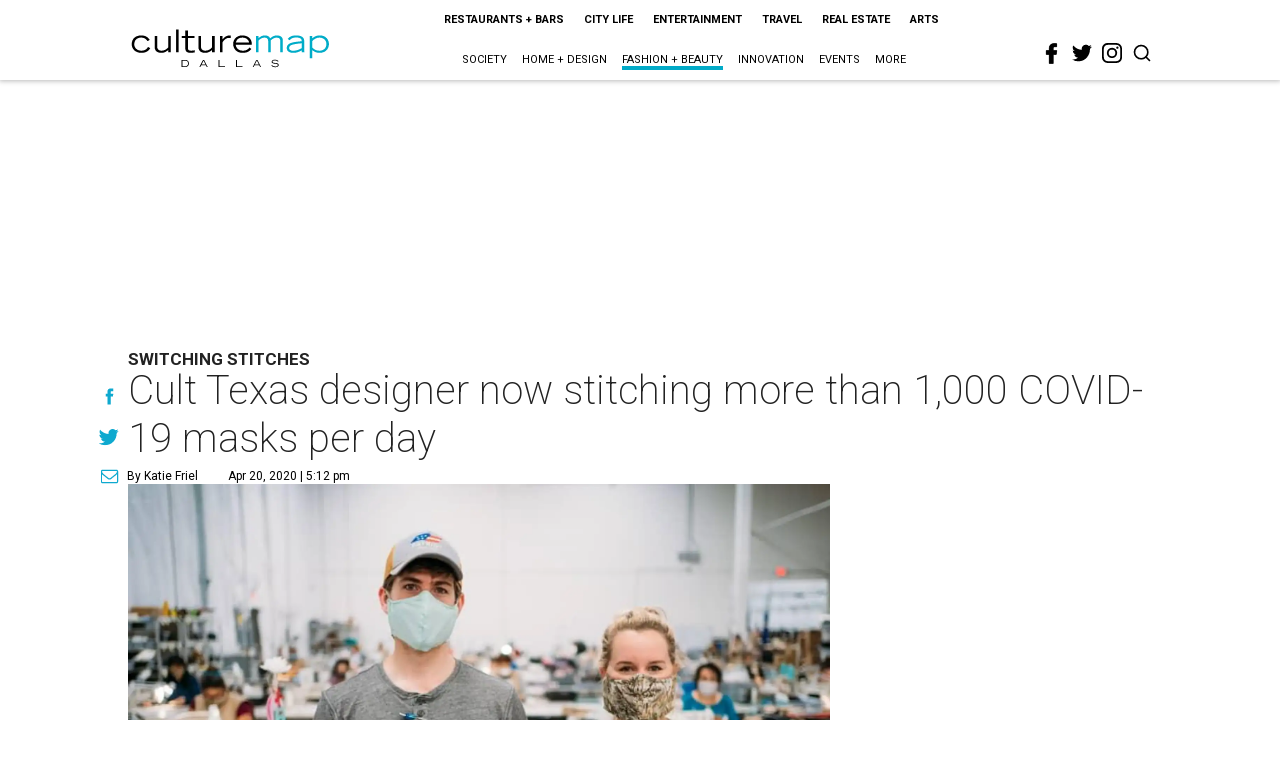

--- FILE ---
content_type: text/html; charset=utf-8
request_url: https://www.google.com/recaptcha/api2/aframe
body_size: 266
content:
<!DOCTYPE HTML><html><head><meta http-equiv="content-type" content="text/html; charset=UTF-8"></head><body><script nonce="pmHgAR88icSWogM9oK2STw">/** Anti-fraud and anti-abuse applications only. See google.com/recaptcha */ try{var clients={'sodar':'https://pagead2.googlesyndication.com/pagead/sodar?'};window.addEventListener("message",function(a){try{if(a.source===window.parent){var b=JSON.parse(a.data);var c=clients[b['id']];if(c){var d=document.createElement('img');d.src=c+b['params']+'&rc='+(localStorage.getItem("rc::a")?sessionStorage.getItem("rc::b"):"");window.document.body.appendChild(d);sessionStorage.setItem("rc::e",parseInt(sessionStorage.getItem("rc::e")||0)+1);localStorage.setItem("rc::h",'1769073723840');}}}catch(b){}});window.parent.postMessage("_grecaptcha_ready", "*");}catch(b){}</script></body></html>